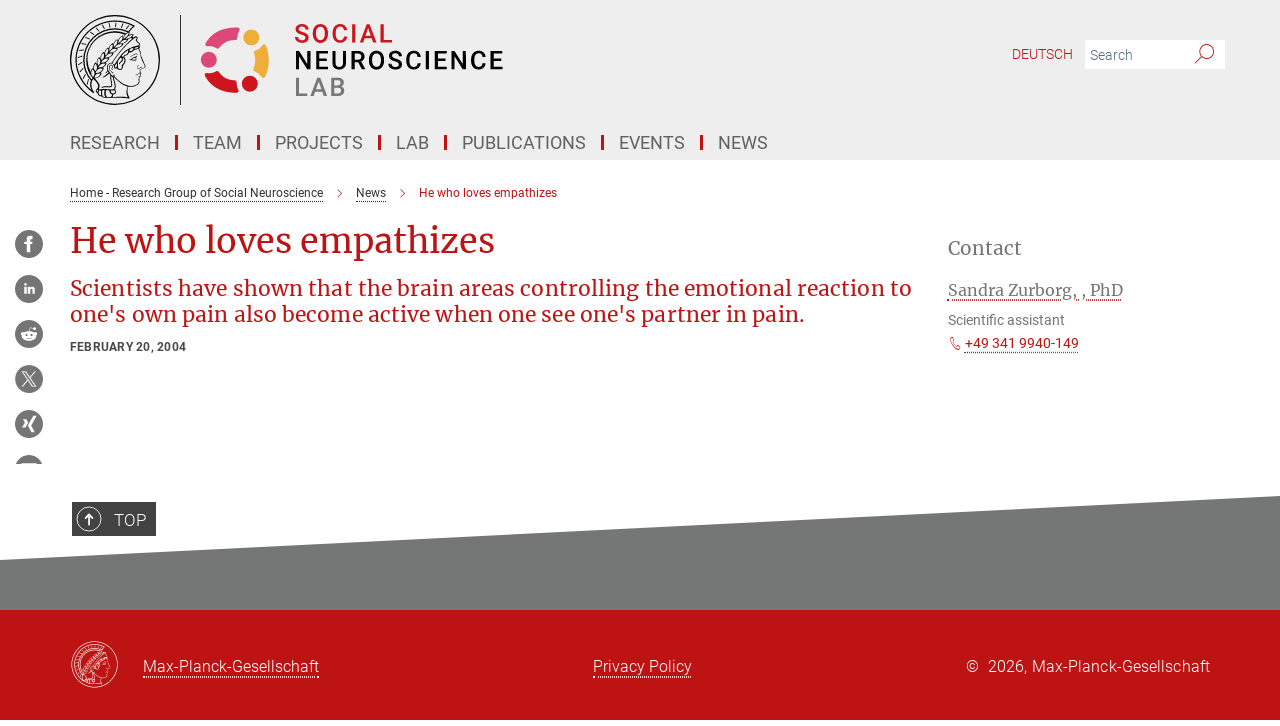

--- FILE ---
content_type: image/svg+xml
request_url: https://www.social.mpg.de/assets/institutes/headers/social-desktop-en-15367fb6dd597a45448a581e06a37d5fd9f50f912bb386ce4f755ac542131274.svg
body_size: 18963
content:
<svg xmlns="http://www.w3.org/2000/svg" viewBox="0 0 2500 300"><defs id="defs835">
    <style id="style833">.cls-1{fill:#eeae39;}.cls-2{fill:#de4876;}.cls-3{fill:#ce151d;}.cls-4{fill:none;stroke:#1a171b;stroke-miterlimit:10;stroke-width:0.99px;opacity:0.52;}.cls-5{fill:#777;}</style>
  </defs><defs><style>.minerva-base-style{}</style></defs><g transform="translate(0 0) scale(1.4285714285714286) translate(0 0)" style="fill:black"><title>minerva</title><path d="M105,0A105,105,0,1,0,210,105,105.1,105.1,0,0,0,105,0Zm0,207.1A102.1,102.1,0,1,1,207.1,105,102.2,102.2,0,0,1,105,207.1Z"/><path class="minerva-base-style" d="M166.6,97c-1.4-3.1-.5-5.1-.9-7.3s-2.7-7-4.3-10.8c-.7-1.7,3.8-1.3.4-7.6,0-.2,4.7-2,0-5.5a26.4,26.4,0,0,1-6-6.7,1,1,0,0,1,0-1.3c2.7-2.4,2.8-5.8-.1-7.5s-4.5,0-6.7,1.4c-.7.5-1.1.8-1.9.5L145.3,51c2.7-2.6,3.3-5.2,3.1-5.6s-4.6-1.3-10.2,1l-.4-.3c2.3-3.9,1-6.7.9-6.9h-.1A81,81,0,0,1,151,25.9h.1c.2-.3.3-.6-.2-.9l-1-.6A92.4,92.4,0,0,0,12.7,105c0,29.5,15,57.9,39.4,75.6a13.5,13.5,0,0,0,2.8,1.6A1.1,1.1,0,0,0,56,182l.3-.5a1,1,0,0,0,.3-.8c0-.7-.9-1.3-2.1-3a27.7,27.7,0,0,1-4.7-15.1,22.1,22.1,0,0,1,4.5-13.7c3.7,3.9,11.7,10.9,11.5,17.4s-6.9,6.8-5.4,12.2c.9,3.4,3.4,2,3.9,4.6.7,4.4,6.7,7.3,9.3,6.9.7-.1,1.2.4,2.4,1.7s6.2,1.6,8.2,1.2,4.1,1.4,8,.9,6.1-.9,8.2-.9,22.5-.3,36,1.8c2.4.4,3.1-.7,2.1-2.5-4.9-8.6-5.6-15.8-2.8-25,5,.4,12.2,1.7,21.6-4a11,11,0,0,0,5.1-9.5c-.1-2.1-1-4.7-.5-6.7s1.3-2.7,2.1-3.2c3.6-2.6,1-4.6.4-4.8a3.4,3.4,0,0,0,1.1-4.6c-.7-.7-2.7-6.2-.4-7.3s5.3-1.8,8.1-3.1a4.5,4.5,0,0,0,2.4-6C174.2,114.4,166.8,97.4,166.6,97ZM64.7,179.1c-.7.2-2.9.3-2.4-2.7s2.3-2.6,3.3-1.6S64.9,177.6,64.7,179.1Zm87-125.9c1.2-.8,2.5-1.1,3.3-.4,2.6,2.6-2.9,4.1-1.8,6.1a30.7,30.7,0,0,0,7.5,8.4c1.2,1,1.4,3.1-3.3,4.1s-23.6,5.9-33.6,16.5c-12.5,13.2-20.4,30.3-21.5,28s-3.6-2.8-3.2-3.5C117,81.6,145.1,57.3,151.7,53.2Zm8.2,21.7c-1,2.9-9.1,5.5-8.7,3.5s0-2.2.6-2.3,3.5-1.1,7.5-2.1C159.7,73.9,160.2,74.1,159.9,74.9Zm-20.6,5.3c-.2-1.2,8.5-4.1,8.8-3.3s-1.8,6-4.7,7-4.7.9-4.6.4A11,11,0,0,0,139.3,80.2ZM119,125.8c-4,2.5-6.2-2.2-6.8-3.1a3.7,3.7,0,0,1-.5-3.1c.3-1.4.5-3.3-.4-9.3-.4-2.7,5-9.2,6.3-10.4s3.1.6,3.2,2.6c.3,3.6-1.8,5.6-3.9,7.2s-3.1,4.4-2.6,5.1a1.5,1.5,0,0,0,1.9-.9c1.5-3.3,6-4.9,6.7-6.7s.3-4.4.2-5.6.9-1.2,1.6-1.1,1.4,1.4,1.8,2.7c2.9,7.5-4.3,12-5.5,13.8S122.1,123.9,119,125.8Zm6.1-29.1c-2.2,1.5-5.3-.5-4.7-1.4a43.7,43.7,0,0,1,11.5-11c3.4-2.1,3.8-2.3,4-1.1a10.6,10.6,0,0,1-2.6,7.5c-2.3,2.5-4.6,2.3-5.8,2.6S126.7,95.6,125.1,96.7Zm-19.3,25.6c-1-.2-1.4-2.1-1.2-2.9s3.1-5.2,4-6.4a.5.5,0,0,1,.8.3C110,117.4,109.4,123.1,105.8,122.3ZM138,48.2a17.7,17.7,0,0,1,7.5-1.6c.8.1-1.9,4.8-6.6,6.8s-8.5,2.5-8.9,2.3S134.1,49.9,138,48.2ZM54.7,126.5c-1.5-1.7-2.8-2.6-2.9-2.5a22.4,22.4,0,0,0-3.6,8.9A65.4,65.4,0,0,1,40.7,105C39.3,69.6,69,41.1,105.2,41.2a56.8,56.8,0,0,1,22.4,4.6,31.3,31.3,0,0,0-3.7,6.6c0-1.9-.5-3.4-.4-4.6s-5.1.9-9.7,8.3a19.9,19.9,0,0,0-2.2,5.3c-.1-2.8-.7-4.9-.9-4.9a16.1,16.1,0,0,0-8.5,8.8,22.4,22.4,0,0,0-1.1,3.4c-.2-1.9-.7-3.2-.9-3.2s-5.9,2.3-8.6,8.9A15.4,15.4,0,0,0,90.5,79c-.5-2.3-1.4-3.7-1.7-3.4-1.9,2.4-5.7,3.5-7.6,9.6a13.2,13.2,0,0,0-.7,4.2c-.8-2-2-3.2-2.3-3.2s-6.1,5.5-7,10.9a15.8,15.8,0,0,0,.2,5.8c-1.1-1.8-2.5-3-3.1-4.8-.9.5-5.7,5-5.8,10.7a19.7,19.7,0,0,0,.7,6.1c-1.6-2.9-3.8-4.2-4.1-4.1s-4,4.1-4.8,11.1A11.8,11.8,0,0,0,54.7,126.5Zm74.1-79.7c2.8-3.4,7.6-6.1,8.2-5.8s-.8,5.6-3.9,8.6-8.1,6.2-8.6,6.1S126.2,49.8,128.8,46.8Zm-9.3,13a21,21,0,0,0-5.6,6.4c-.5.9-1.9-5,1.7-10.6,2.2-3.5,6.6-6.6,6.5-6.2S124.2,56,119.5,59.8Zm-10.1,7.5c-3.4,5.1-3.6,3.3-7.3,8.3-.2.2-.2-6.5,1.1-9.4,2.1-4.7,5.7-7.4,6.2-7.5S111.3,64.5,109.4,67.3ZM98.3,77.4c-1.7,3-3.3,2.3-6.2,6.7-.3.4-1.1-3.6.7-9.1a12.6,12.6,0,0,1,5.9-6.9C99.3,68,100.4,73.8,98.3,77.4ZM88,88.1c-1.8,3.9-2.9,4-5,6.4-.3.4-1.8-3.7-.4-8.8s4-5.6,5.3-7S89.9,84,88,88.1Zm-8.4,6.6a10.3,10.3,0,0,1-.4,3c-1.3,4.3-3.9,6.2-5.3,8.1a15.7,15.7,0,0,1-1.6-5.8,15.2,15.2,0,0,1,5.2-11.2C78.3,88.8,79.6,92,79.6,94.7Zm-8.5,12.8A14.9,14.9,0,0,1,66,118.3a17.7,17.7,0,0,1-2.2-7.6c-.2-6.3,2.4-8.5,3.6-9.7C67.9,102.8,71.1,104.2,71.1,107.5ZM59,113.8c1.8.9,3.9,3.4,4.1,8.2s-3.2,8.7-4.6,9.4c-.9-3.7-2.6-4.4-2.6-8A18,18,0,0,1,59,113.8Zm7.3,12.5c4.6-2,9.6-1.7,9.8-1.5s-1.5,5.9-5.9,8.2-9.5,2.7-10,2.1S61.7,128.3,66.3,126.3Zm-.4-3.4c.3-1.5,3-6.5,7.1-8.3h0a18.4,18.4,0,0,1,9.4-1.5c.5.2-1.7,5.6-5.8,7.6S70.1,121.6,65.9,122.9Zm6.9-11.8c.2-.4,3.5-6.4,7.4-8.2a17.5,17.5,0,0,1,8.9-1.4c.3.1-1.8,5.4-6.2,7.6S72.6,111.6,72.8,111.1Zm8.9-11.9c-.3-.2,4.4-6.4,8.4-8.3a15.6,15.6,0,0,1,8.4-1c.3.3-1.9,5.5-6.5,7.5A24.2,24.2,0,0,1,81.7,99.2ZM92.4,87.4c-.2-.2,3.4-6.3,7.4-7.9s7.7-.1,8.9,0-1.3,4.5-6.6,6.4S93.1,87.7,92.4,87.4Zm12-11.4c.1-.3,4.1-5.9,8.1-7.3a16.4,16.4,0,0,1,9.2-.2c.5.2-2.8,5-7.7,6.5S104.3,76.3,104.4,76Zm12.1-9.9c-.5-.3,4.3-5.7,8.2-7.2a18,18,0,0,1,8.3-1c.3.2-2.5,4.9-7.1,6.7S117.1,66.5,116.5,66.1ZM50.2,175.3C28.6,158.1,15.6,132.1,15.6,105A89.3,89.3,0,0,1,146.4,25.8a.4.4,0,0,1,.1.7,97.3,97.3,0,0,0-10.2,11.4,73.1,73.1,0,0,0-31.3-7A74.3,74.3,0,0,0,30.9,105a72.1,72.1,0,0,0,17.9,48.2,23.1,23.1,0,0,0-1.9,9.4A25.6,25.6,0,0,0,50.2,175.3Zm.2-24.8h-.1A69.2,69.2,0,0,1,33.9,105,71.2,71.2,0,0,1,105,33.9a70.1,70.1,0,0,1,29.6,6.4,22.6,22.6,0,0,0-4.1,2.6A63.1,63.1,0,0,0,105,37.8,67.3,67.3,0,0,0,37.8,105c0,16.1,5,30.2,14.8,42C52.1,147.9,51.3,149.1,50.4,150.5Zm3.5-5.6c-1.3-1.2-4.1-4.3-4.4-8.3V136c0-4.3,1.9-8.6,2.4-9s5.3,3.3,5.4,8.7A14.4,14.4,0,0,1,53.9,144.9Zm8-7.2c3.9-1.8,9.6-1.4,9.3-1.1s-1.8,5.8-6.2,8a12.1,12.1,0,0,1-8.7,1.3C58.6,143.3,58.1,139.5,61.9,137.7Zm5.2,46.5c-.6-2.7-.4-6.3.5-7.3s4.9-1.2,5-.1-1.1,5.4.3,10.2C72.6,187.7,68.3,187.4,67.1,184.2Zm.3-11.1c-.3-2,1.6-3.9,1.6-8.2s-6.6-12.6-11.1-17.3a19.5,19.5,0,0,0,7.9-1.9c6.6-3.1,7.9-10.1,8.1-10.4a11,11,0,0,0-3.8-.4l.8-.4c6.4-3.5,8.1-11,7.8-11.1a17,17,0,0,0-4-.3l2-.7c6.8-2.7,8.7-10.3,8.5-10.6a16.1,16.1,0,0,0-3.5-.4l1.9-.8c6.2-3.1,8.4-10.1,8.1-10.3a10.5,10.5,0,0,0-3.3-.4,23.7,23.7,0,0,0,4.5-1.5c6.7-2.9,8.9-9.3,8.6-9.6a10.9,10.9,0,0,0-3-.5,34.5,34.5,0,0,0,4.4-1.3c6.6-2.2,9.2-8.5,8.8-8.6l-3.7-.8a24.5,24.5,0,0,0,6.6-1.3c7.1-2.4,9.6-6.7,9.8-8.6a6,6,0,0,0-2.3-.8,29.3,29.3,0,0,0,4.7-1.2c6.6-2.7,9.4-9.3,9.6-9.8a29.3,29.3,0,0,0,3.9-1.6l1.9-.9,1.6,1.1c1,.6,1.4.8.9,1.2C122,75,105,99.5,97.6,111.3c-.2.4-.6.3-1.3.3-7.9-.6-12.4,8.9-8.9,17.8-.4,1.8-4.2,5.3-4.5,5.5s-1,1.4.3,1.3,4.2-3.2,5.4-4.5c.4.6,2.2,2,1.3,2.8A63.6,63.6,0,0,1,76,145c-2.6,1.2,4.2,2.1,15.7-8.3.7-.6,1.5,2.4,2.5,3.7-2,6.5,2.9,19.1,2.1,23a2.8,2.8,0,0,1-2.8,2.7c-11.4.3-12.5-.3-18.3,1.4-2.7.8-2,2.6-.1,2.1s4.6-1.5,16.9-.7c3.1.1,6.5-.6,6.5-5.7s-3.6-18.4-2.4-20.3a6.9,6.9,0,0,0,3.5,1.4c-.2,4.5,7,19,3.8,27-1.2,3-6.4,2.7-15.4,1.8C72.7,171.6,67.7,174.9,67.4,173.1Zm35.1,9.9c-5.9,2-8.3-4.9-7.3-6.4s4.4,1,7.3-.9S106,181.8,102.5,183Zm-27,4.3c-.8-3.7-1.1-10,.4-11.5s4.9-.9,4.8.2c-.3,4.3-2.1,9.2,1.2,14.1C83.2,192,76.7,192.3,75.5,187.3Zm11.4,4.2c-1.6-.4-6-7.4-2.4-15.8.3-.8,5.8-.3,6.8,0s-.8,6.8,6.8,9.8C98.8,185.8,98,194.3,86.9,191.5Zm47.2-23.3c-2.5,8.8-3.8,12.3,0,21.9.5,1.3.9,2.3-.2,2.1-7.7-1.4-9.4-2.6-33.7-.6-1.7.2.6-3.4.3-5.8,2.2-.3,5.8-1.3,6.5-4.9s-2.1-7.6-1.8-8.2c3.5-6.7-.2-14.1-3.1-26.6-.3-1.2.4-1.7.9-1.1,15.6,16.9,25.5,20.2,30.9,21.8C134.4,167,134.3,167.6,134.1,168.2ZM174,122.1c-3.3,2.9-8.3,3.1-10.3,4.9s-1.5,2.5-.4,5.2,1.1,1.7-1.1,2.3-4.1,5.8-8.8,4.9c-1.8-.3-.5.8.2.9,2.6.3,3.7-.5,4.6-1.4s2.2-2.4,3.6-2.9,2.9-.5,3,.6-1.9,2.1-2.7,2.5c1,.5,3.9,1.9,1.4,3.6s-4.6-.5-4.9-.7-1.7-.2-1.3.3,5.2,1.3,4.5,2.2c-3.5,4.7-.6,7.5-1.7,12.3s-7.7,7.5-12.8,8.4c-17.4,3.1-34.3-11.6-44.2-22.8.9-2.1.8-4.8-.1-3.8s-.7,2.4-2.8,2.9c-3.9,1-5.7-5.9-6.9-7.1-4.8-4.7-6.7-11.4-3.9-17.3s9-4.7,11.4-1.1,1.7,7,3.4,8.3,4.8.2,5.4,0,1.7,4.3,8,4.1,5.9-10.7,6.9-11.6c8.6-8.4,4.2-15.9,2.6-17.6s1-3.6,1.5-3.7a13,13,0,0,0,9.4-7.7s8.4-.2,11.4-6.2c.8-1.6,3.3,1.5,8.9-2.9a.8.8,0,0,1,1.4.3c3.7,8.9,5.2,11.3,4.9,15.8s8.7,21.5,9.4,23.1S174.8,121.3,174,122.1Z"/><path class="minerva-base-style" d="M153.8,90c-4.9.2-10.6,6.2-12.4,7s-1.3,1.5-.2,1.1,5.9-4.7,10.7-6.4,3.6,1.8,5,1.6S156.6,89.9,153.8,90Z"/><path class="minerva-base-style" d="M154.9,94.8c-.4.1.4,2.2-1.7,2.3-4.6.3-8.3,4.7-11.1,6a12.9,12.9,0,0,1-3.8,1.4.3.3,0,0,0,.1.6c11.7,1.6,16.2,1.1,16.3.7s-.6-1.2-.4-1.7a11.3,11.3,0,0,0,.1-5.5c-.2-.8,1.8-.3,1.8-1.3S155.6,94.7,154.9,94.8Zm-1.8,9.3c-.2.9-5.5.5-8.3.2-.7,0-1.8-.1.3-1.4s4.1-2.8,7.2-3.4a.8.8,0,0,1,.8.6A10.6,10.6,0,0,1,153.1,104.1Z"/><path class="minerva-base-style" d="M168.4,120.8c-.9,0-4.5,1.6-5.9,2.5s-4.4,2.7-4.2-.8c.1-1.3.9-4.4.9-5.3s-1-.7-1.1,0a36.9,36.9,0,0,1-.7,5.3c-.4,1.8,1.2,4,3.6,2.7s4.8-2.9,7.3-3.4C168.9,121.7,169,120.8,168.4,120.8Z"/><path class="minerva-base-style" d="M100.5,133.6c-.7-.3-.5,1.2-1.4,1s-.2-1.3-1.8-3-2.8-1.2-4.3-3.6-.3-12,3.1-10.8,1.6,5,1,8,2.5,2.8,2.8,2.1-1.1-.9-1.4-1.9,3.5-7.6-1.8-9.4c-3.8-1.3-6.4,3.6-5.9,8.9a8,8,0,0,0,5.1,7.1c2.3.8.6,4,3.7,4C101,136,101.3,133.9,100.5,133.6Z"/><path class="minerva-base-style" d="M131.3,33.4c.2.1.3,0,.5-.1l6.5-8.3a.5.5,0,0,0-.2-.6L137,24a.4.4,0,0,0-.5.1L130,32.4c-.2.2-.1.5.2.6Z"/><path class="minerva-base-style" d="M119.2,30l1.1.3a.5.5,0,0,0,.5-.3l3.8-9.4a.4.4,0,0,0-.3-.6l-1.2-.2h-.3l-3.9,9.6A.4.4,0,0,0,119.2,30Z"/><path class="minerva-base-style" d="M105.8,28.7h1.1c.2.1.4-.1.4-.3l1-10a.5.5,0,0,0-.4-.5h-1.1c-.3,0-.4.2-.5.4l-.9,10A.4.4,0,0,0,105.8,28.7Z"/><path class="minerva-base-style" d="M92.8,29.7l1.1-.2c.2,0,.4-.2.3-.4l-1.9-9.9c0-.2-.2-.4-.4-.3H90.7c-.2.1-.4.3-.3.5l1.9,9.9C92.3,29.6,92.5,29.7,92.8,29.7Z"/><path class="minerva-base-style" d="M79.4,32.8l.5.2,1.1-.4a.4.4,0,0,0,.3-.6l-4.6-9a.4.4,0,0,0-.5-.2l-1,.3a.4.4,0,0,0-.3.6Z"/><path class="minerva-base-style" d="M67,38.5c.1.2.3.2.5.1l1-.6a.4.4,0,0,0,.1-.6l-6.7-7.7c-.2-.2-.4-.2-.5-.1l-1,.6c-.3.1-.3.4-.1.6Z"/><path class="minerva-base-style" d="M55.4,46.7c.2.1.4.1.5-.1l.9-.7a.5.5,0,0,0,0-.7l-8.5-5.9h-.5l-.9.8a.5.5,0,0,0,0,.7Z"/><path class="minerva-base-style" d="M45.4,57.1a.4.4,0,0,0,.4-.2l.8-.9c.2-.2.1-.5-.2-.6l-9.8-3.8c-.2-.1-.4-.1-.5.1l-.7.9a.4.4,0,0,0,.2.7Z"/><path class="minerva-base-style" d="M26.8,67.8l10.5,1.5c.2,0,.4-.1.4-.3l.6-1a.4.4,0,0,0-.3-.6L27.5,65.9l-.5.2a5.4,5.4,0,0,1-.5,1.1A.4.4,0,0,0,26.8,67.8Z"/><path class="minerva-base-style" d="M21.1,83.7l10.7-1a.3.3,0,0,0,.3-.3,7.6,7.6,0,0,0,.4-1.1.4.4,0,0,0-.4-.6l-10.8,1-.4.3-.3,1.2C20.6,83.5,20.8,83.8,21.1,83.7Z"/><path class="minerva-base-style" d="M29.2,96.5c0-.4.1-.9.1-1.3s-.2-.5-.5-.4L18.4,98.4c-.2.1-.3.2-.3.4s-.1.8-.1,1.2a.4.4,0,0,0,.6.4l10.3-3.6A.3.3,0,0,0,29.2,96.5Z"/><path class="minerva-base-style" d="M28.9,110.8v-1.3a.5.5,0,0,0-.7-.4l-9.4,6.3c-.2,0-.2.2-.2.4s.1.8.1,1.2a.5.5,0,0,0,.7.3l9.4-6.2C28.9,111,29,110.9,28.9,110.8Z"/><path class="minerva-base-style" d="M31.3,125l-.3-1.3a.4.4,0,0,0-.7-.2L22.6,132c-.1.1-.2.3-.1.4s.3.8.4,1.2a.4.4,0,0,0,.7.2l7.6-8.4C31.3,125.3,31.3,125.2,31.3,125Z"/><path class="minerva-base-style" d="M35.2,137.7,29.8,148c-.1.1,0,.3,0,.4l.7,1.2a.4.4,0,0,0,.7-.1l5.4-10.2c0-.1.1-.2,0-.4l-.6-1.2A.5.5,0,0,0,35.2,137.7Z"/><path class="minerva-base-style" d="M42.9,149.3c-.2-.3-.7-.2-.7.1l-2.9,12c-.1.2,0,.3,0,.4l1,1a.4.4,0,0,0,.7-.1l2.8-11.9c.1-.1,0-.2,0-.3Z"/></g><rect x="366.666" y="0" width="2.65" height="300" style="fill: black"/><g transform="translate(435.98199999999997 30) scale(3.179368821368633) translate(0 0)"><g transform="translate(-176.98,-29.811667)" data-name="Ebene 2" id="Ebene_2">
    <g data-name="Ebene 1" id="Ebene_1-2">
      <path id="path839" d="M 230,52.36 A 8.4,8.4 0 1 0 221.56,44 8.41,8.41 0 0 0 230,52.36 Z" class="cls-1"/>
      <path id="path841" d="m 245.22,52.24 a 1.93,1.93 0 0 0 -3.38,-0.26 14.4,14.4 0 0 1 -7.73,5.87 1.92,1.92 0 0 0 -1.26,2.43 24.11,24.11 0 0 1 -0.61,16.51 1.93,1.93 0 0 0 1.15,2.57 14.48,14.48 0 0 1 7.42,6.07 1.93,1.93 0 0 0 3.34,-0.11 36.68,36.68 0 0 0 4.13,-17.63 37.75,37.75 0 0 0 -3.06,-15.45 z" class="cls-1"/>
      <ellipse id="ellipse843" ry="8.3900003" rx="8.4099998" cy="67.32" cx="185.39" class="cls-2"/>
      <path id="path845" d="m 216,33.61 c -1,0 -1.92,-0.09 -2.91,-0.09 -14.3,0 -25.53,6.08 -31.19,16.72 a 1.93,1.93 0 0 0 2,2.81 15.43,15.43 0 0 1 1.81,-0.11 14.33,14.33 0 0 1 7.85,2.32 1.93,1.93 0 0 0 2.62,-0.45 20.47,20.47 0 0 1 16.82,-8.25 h 0.32 a 1.92,1.92 0 0 0 2,-2 c 0,-0.15 0,-0.3 0,-0.46 a 14.3,14.3 0 0 1 2.16,-7.58 1.93,1.93 0 0 0 -1.48,-2.91 z" class="cls-2"/>
      <path id="path847" d="m 228.36,84 a 8.4,8.4 0 1 0 8.41,8.4 8.4,8.4 0 0 0 -8.41,-8.4 z" class="cls-3"/>
      <path id="path849" d="m 214.53,91.34 c 0,-0.16 0,-0.31 0,-0.46 a 1.92,1.92 0 0 0 -1.89,-2 h -0.31 a 20.45,20.45 0 0 1 -16.59,-8.9 1.93,1.93 0 0 0 -2.6,-0.55 14.39,14.39 0 0 1 -7.94,2 15.41,15.41 0 0 1 -1.81,-0.18 1.94,1.94 0 0 0 -2.07,2.75 c 5.25,10.84 16.24,17.34 30.53,17.89 1,0 2,0 2.91,0 a 1.92,1.92 0 0 0 1.63,-2.89 14.33,14.33 0 0 1 -1.86,-7.66 z" class="cls-3"/>
      <path id="path853" d="m 286.69,44.34 a 2.31,2.31 0 0 0 -0.89,-2 10.64,10.64 0 0 0 -3.21,-1.34 15.19,15.19 0 0 1 -3.69,-1.55 4.93,4.93 0 0 1 -2.63,-4.3 4.65,4.65 0 0 1 1.9,-3.82 7.59,7.59 0 0 1 4.91,-1.51 8.35,8.35 0 0 1 3.57,0.74 5.81,5.81 0 0 1 2.46,2.1 5.39,5.39 0 0 1 0.9,3 h -3.32 a 3,3 0 0 0 -0.94,-2.33 3.89,3.89 0 0 0 -2.7,-0.85 4,4 0 0 0 -2.54,0.7 2.31,2.31 0 0 0 -0.9,1.94 2.07,2.07 0 0 0 1,1.75 11.22,11.22 0 0 0 3.22,1.37 14.92,14.92 0 0 1 3.6,1.51 5.72,5.72 0 0 1 2,1.95 5.14,5.14 0 0 1 0.63,2.58 4.59,4.59 0 0 1 -1.83,3.82 8,8 0 0 1 -5,1.42 9.33,9.33 0 0 1 -3.83,-0.78 6.46,6.46 0 0 1 -2.71,-2.12 5.3,5.3 0 0 1 -1,-3.17 H 279 a 3.11,3.11 0 0 0 1.1,2.55 4.7,4.7 0 0 0 3.09,0.9 4.1,4.1 0 0 0 2.62,-0.71 2.26,2.26 0 0 0 0.88,-1.85 z" class="cls-3"/>
      <path id="path855" d="m 310.35,40.19 a 11.79,11.79 0 0 1 -1,5 7.41,7.41 0 0 1 -2.78,3.27 7.69,7.69 0 0 1 -11.16,-3.25 11.51,11.51 0 0 1 -1,-4.87 v -1.13 a 11.62,11.62 0 0 1 1,-5 7.47,7.47 0 0 1 2.82,-3.21 7.64,7.64 0 0 1 4.16,-1.14 7.74,7.74 0 0 1 4.16,1.14 7.43,7.43 0 0 1 2.8,3.24 11.66,11.66 0 0 1 1,4.93 z m -3.34,-1 a 8.45,8.45 0 0 0 -1.2,-4.89 4.26,4.26 0 0 0 -6.81,0 8.23,8.23 0 0 0 -1.24,4.79 v 1.11 a 8.35,8.35 0 0 0 1.24,4.88 4.28,4.28 0 0 0 6.83,0 8.49,8.49 0 0 0 1.17,-4.89 z" class="cls-3"/>
      <path id="path857" d="m 330.4,43 a 6.93,6.93 0 0 1 -2.27,4.79 7.72,7.72 0 0 1 -5.26,1.73 7.52,7.52 0 0 1 -4,-1.09 7.22,7.22 0 0 1 -2.7,-3.09 11.29,11.29 0 0 1 -1,-4.66 v -1.76 a 11.13,11.13 0 0 1 1,-4.79 7.25,7.25 0 0 1 2.76,-3.19 7.75,7.75 0 0 1 4.07,-1.12 7.43,7.43 0 0 1 5.11,1.72 7.16,7.16 0 0 1 2.26,4.87 h -3.33 a 4.65,4.65 0 0 0 -1.2,-3 4,4 0 0 0 -2.84,-0.92 3.88,3.88 0 0 0 -3.34,1.59 8,8 0 0 0 -1.2,4.67 v 1.7 a 8.36,8.36 0 0 0 1.12,4.75 3.7,3.7 0 0 0 3.26,1.64 4.3,4.3 0 0 0 2.95,-0.89 4.58,4.58 0 0 0 1.28,-2.95 z" class="cls-3"/>
      <path id="path859" d="m 339,49.28 h -3.33 V 30.09 H 339 Z" class="cls-3"/>
      <path id="path861" d="m 356.14,44.81 h -7.44 l -1.55,4.47 h -3.47 l 7.25,-19.19 h 3 l 7.27,19.19 h -3.48 z m -6.5,-2.69 h 5.56 l -2.78,-8 z" class="cls-3"/>
      <path id="path863" d="m 368.78,46.59 h 8.71 v 2.69 H 365.44 V 30.09 h 3.34 z" class="cls-3"/>
      <path id="path865" d="m 291.88,77.28 h -3.33 L 280,63.66 v 13.62 h -3.33 V 58.09 H 280 l 8.58,13.67 V 58.09 h 3.31 z"/>
      <path id="path867" d="m 309.12,68.71 h -7.88 v 5.88 h 9.21 v 2.69 H 297.9 V 58.09 h 12.46 v 2.69 h -9.12 v 5.3 h 7.88 z"/>
      <path id="path869" d="m 329.29,58.09 v 12.82 a 6.23,6.23 0 0 1 -2,4.85 7.42,7.42 0 0 1 -5.21,1.79 7.53,7.53 0 0 1 -5.24,-1.76 A 6.29,6.29 0 0 1 315,70.9 V 58.09 h 3.32 v 12.82 a 4,4 0 0 0 1,2.93 3.8,3.8 0 0 0 2.88,1 c 2.56,0 3.85,-1.36 3.85,-4.06 V 58.09 Z"/>
      <path id="path871" d="m 342,69.9 h -3.72 v 7.38 h -3.33 V 58.09 h 6.75 a 7.84,7.84 0 0 1 5.13,1.49 5.27,5.27 0 0 1 1.8,4.31 5.41,5.41 0 0 1 -0.93,3.23 5.9,5.9 0 0 1 -2.59,2 l 4.31,8 v 0.17 h -3.57 z m -3.72,-2.69 h 3.43 a 3.81,3.81 0 0 0 2.64,-0.85 3,3 0 0 0 0.95,-2.33 3.15,3.15 0 0 0 -0.88,-2.38 3.66,3.66 0 0 0 -2.62,-0.87 h -3.52 z"/>
      <path id="path873" d="m 369.18,68.19 a 11.79,11.79 0 0 1 -1,5 7.36,7.36 0 0 1 -2.79,3.27 8.18,8.18 0 0 1 -8.33,0 7.48,7.48 0 0 1 -2.82,-3.25 11.36,11.36 0 0 1 -1,-4.87 v -1.13 a 11.77,11.77 0 0 1 1,-5 7.53,7.53 0 0 1 2.81,-3.21 8.19,8.19 0 0 1 8.32,0 7.37,7.37 0 0 1 2.8,3.24 11.66,11.66 0 0 1 1,4.93 z m -3.34,-1 a 8.37,8.37 0 0 0 -1.21,-4.89 4.25,4.25 0 0 0 -6.8,0 8.23,8.23 0 0 0 -1.25,4.79 v 1.11 a 8.35,8.35 0 0 0 1.24,4.89 4.28,4.28 0 0 0 6.83,0 8.56,8.56 0 0 0 1.19,-4.93 z"/>
      <path id="path875" d="m 384.61,72.34 a 2.31,2.31 0 0 0 -0.89,-2 10.64,10.64 0 0 0 -3.21,-1.34 15.19,15.19 0 0 1 -3.69,-1.55 4.93,4.93 0 0 1 -2.63,-4.3 4.65,4.65 0 0 1 1.9,-3.82 7.59,7.59 0 0 1 4.91,-1.51 8.35,8.35 0 0 1 3.57,0.74 5.81,5.81 0 0 1 2.46,2.1 5.39,5.39 0 0 1 0.9,3 h -3.32 a 3,3 0 0 0 -0.94,-2.33 3.89,3.89 0 0 0 -2.7,-0.85 4,4 0 0 0 -2.54,0.7 2.31,2.31 0 0 0 -0.9,1.94 2.08,2.08 0 0 0 1,1.75 11.13,11.13 0 0 0 3.21,1.37 14.75,14.75 0 0 1 3.6,1.51 5.72,5.72 0 0 1 2,2 5.14,5.14 0 0 1 0.63,2.58 4.59,4.59 0 0 1 -1.83,3.82 8,8 0 0 1 -5,1.42 9.27,9.27 0 0 1 -3.83,-0.78 6.43,6.43 0 0 1 -2.72,-2.12 5.3,5.3 0 0 1 -1,-3.17 h 3.34 a 3.11,3.11 0 0 0 1.07,2.5 4.72,4.72 0 0 0 3.1,0.9 4.08,4.08 0 0 0 2.61,-0.71 2.26,2.26 0 0 0 0.9,-1.85 z"/>
      <path id="path877" d="m 407.6,71 a 6.93,6.93 0 0 1 -2.27,4.79 7.72,7.72 0 0 1 -5.26,1.73 7.52,7.52 0 0 1 -4,-1.09 7.22,7.22 0 0 1 -2.7,-3.09 11.29,11.29 0 0 1 -1,-4.66 v -1.76 a 11.13,11.13 0 0 1 1,-4.79 7.25,7.25 0 0 1 2.76,-3.19 7.75,7.75 0 0 1 4.16,-1.12 7.43,7.43 0 0 1 5.11,1.72 7.2,7.2 0 0 1 2.26,4.87 h -3.33 a 4.71,4.71 0 0 0 -1.2,-3 4,4 0 0 0 -2.84,-0.92 3.88,3.88 0 0 0 -3.34,1.59 8,8 0 0 0 -1.2,4.67 v 1.7 a 8.36,8.36 0 0 0 1.12,4.75 3.7,3.7 0 0 0 3.26,1.64 4.3,4.3 0 0 0 2.87,-0.84 4.58,4.58 0 0 0 1.27,-3 z"/>
      <path id="path879" d="m 416.18,77.28 h -3.33 V 58.09 h 3.33 z"/>
      <path id="path881" d="m 433.57,68.71 h -7.88 v 5.88 h 9.22 v 2.69 H 422.36 V 58.09 h 12.45 v 2.69 h -9.12 v 5.3 h 7.88 z"/>
      <path id="path883" d="m 454.93,77.28 h -3.34 L 443,63.66 v 13.62 h -3.3 V 58.09 h 3.3 l 8.58,13.67 V 58.09 h 3.31 z"/>
      <path id="path885" d="m 475.6,71 a 6.93,6.93 0 0 1 -2.27,4.79 7.72,7.72 0 0 1 -5.26,1.73 7.52,7.52 0 0 1 -4,-1.09 7.15,7.15 0 0 1 -2.7,-3.09 11.29,11.29 0 0 1 -1,-4.66 v -1.76 a 11.28,11.28 0 0 1 1,-4.79 7.34,7.34 0 0 1 2.77,-3.19 7.75,7.75 0 0 1 4.16,-1.12 7.45,7.45 0 0 1 5.11,1.72 7.25,7.25 0 0 1 2.26,4.87 h -3.33 a 4.76,4.76 0 0 0 -1.2,-3 4,4 0 0 0 -2.84,-0.92 3.91,3.91 0 0 0 -3.35,1.59 8,8 0 0 0 -1.19,4.67 v 1.7 a 8.36,8.36 0 0 0 1.12,4.75 3.7,3.7 0 0 0 3.26,1.64 4.3,4.3 0 0 0 2.86,-0.84 4.58,4.58 0 0 0 1.27,-3 z"/>
      <path id="path887" d="M 491.87,68.71 H 484 v 5.88 h 9.21 v 2.69 H 480.65 V 58.09 h 12.46 v 2.69 H 484 v 5.3 h 7.88 z"/>
      <path id="path889" d="m 280,102.59 h 8.72 v 2.69 h -12 V 86.09 H 280 Z" class="cls-5"/>
      <path id="path891" d="m 304.34,100.81 h -7.44 l -1.55,4.47 h -3.47 l 7.25,-19.19 h 3 l 7.27,19.19 h -3.48 z m -6.5,-2.69 h 5.56 l -2.78,-8 z" class="cls-5"/>
      <path id="path893" d="M 313.64,105.28 V 86.09 h 6.58 a 8.06,8.06 0 0 1 5,1.3 4.61,4.61 0 0 1 1.7,3.89 4.16,4.16 0 0 1 -0.71,2.37 4.59,4.59 0 0 1 -2.09,1.64 4.23,4.23 0 0 1 2.41,1.59 4.61,4.61 0 0 1 0.85,2.8 5.13,5.13 0 0 1 -1.73,4.15 7.55,7.55 0 0 1 -5,1.45 z M 317,94.17 h 3.27 a 3.8,3.8 0 0 0 2.43,-0.71 2.42,2.42 0 0 0 0.88,-2 2.46,2.46 0 0 0 -0.82,-2.06 4.1,4.1 0 0 0 -2.52,-0.63 H 317 Z m 0,2.45 v 6 h 3.7 a 3.61,3.61 0 0 0 2.45,-0.77 2.73,2.73 0 0 0 0.89,-2.15 q 0,-3 -3.06,-3 z" class="cls-5"/>
    </g>
  </g></g></svg>